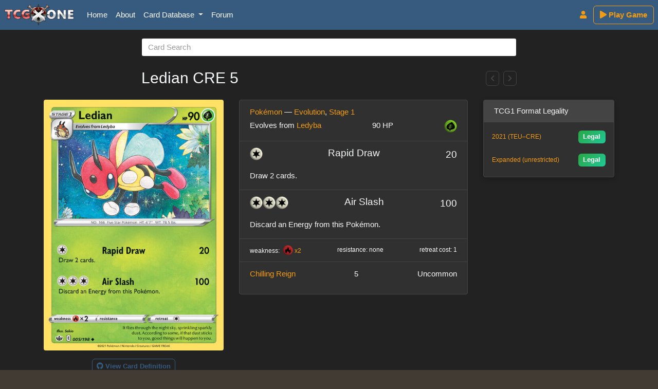

--- FILE ---
content_type: text/html; charset=UTF-8
request_url: https://tcgone.net/cards/ledian-cre-5
body_size: 4274
content:


<!DOCTYPE html>
<html lang="en">
<head>
  <meta charset="utf-8">
  <meta name="viewport" content="width=device-width, initial-scale=1, shrink-to-fit=no">
  <meta name="description" content="Ledian • Chilling Reign 5 • POKEMON • [POKEMON, EVOLUTION, STAGE1] • Uncommon • Rapid Draw: 20 damage. Draw 2 cards. • Air Slash: 100 damage. Discard an Energy from this Pokémon.">
  <meta name="author" content="TCG ONE">

  <title>Ledian CRE 5 - Chilling Reign 5/198 - Card - TCG ONE</title>

  <link rel="stylesheet" href="/assets/css/bootstrap.min.css">
  <link rel="stylesheet" href="https://use.fontawesome.com/releases/v5.6.3/css/all.css" integrity="sha384-UHRtZLI+pbxtHCWp1t77Bi1L4ZtiqrqD80Kn4Z8NTSRyMA2Fd33n5dQ8lWUE00s/" crossorigin="anonymous">
  <link href="/assets/css/main.css" rel="stylesheet">
  <!--<link rel="stylesheet" href="https://cdnjs.cloudflare.com/ajax/libs/bootstrap-select/1.13.2/css/bootstrap-select.min.css">-->
  <link rel="shortcut icon" type="image/png" href="/assets/img/favicon.ico">
  <meta name="apple-mobile-web-app-title" content="TCG ONE" />
  <link rel="apple-touch-icon" href="/assets/img/logo2.png" />
  <link rel="icon" sizes="256x256" href="/assets/img/logo2.png" />

  <meta name="twitter:card" content="summary" />
  <meta name="twitter:site" content="@TCG_ONE" />
  <meta name="twitter:creator" content="@TCG_ONE" />
  <meta property="og:site_name" content="TCG ONE - #1 Pokémon TCG Simulator" />
  <meta property="og:title" content="Ledian CRE 5 - Chilling Reign 5/198 - Card" />
  <meta property="og:description" content="Ledian • Chilling Reign 5 • POKEMON • [POKEMON, EVOLUTION, STAGE1] • Uncommon • Rapid Draw: 20 damage. Draw 2 cards. • Air Slash: 100 damage. Discard an Energy from this Pokémon." />
  <meta property="og:type" content="website" />

  <script type="application/ld+json">{"@context":"http://schema.org","@type":"Organization","url":"https://tcgone.net","logo":"http://tcgone.net/assets/img/logo2.png"}</script>
  <script type="application/ld+json">{"@context":"http://schema.org","@type":"WebSite","url":"https://tcgone.net","potentialAction":{"@type":"SearchAction","target":"https://tcgone.net/cards?query={terms}&utm_source=google","query-input":"required name=terms"}}</script>

  
    
<script type="application/ld+json">{"@context":"http://schema.org","@type":"BreadcrumbList","itemListElement":[{"@type":"ListItem","position":1,"item":{"@id":"http://tcgone.net/expansions","name":"Sets"}},{"@type":"ListItem","position":2,"item":{"@id":"http://tcgone.net/expansions/chilling-reign","name":"Chilling Reign","image":"https://tcgone.net/scans/l/chilling_reign/5.jpg"}},{"@type":"ListItem","position":3,"item":{"@id":"http://tcgone.net/cards/ledian-cre-5","name":"Ledian","image":"https://tcgone.net/scans/l/chilling_reign/5.jpg"}}]}</script>

<script type="application/ld+json">
  {
    "@context": "http://schema.org/",
    "@type": "Product",
    "name": "Ledian CRE 5",
    "image": "https://tcgone.net/scans/l/chilling_reign/5.jpg",
    "description": "Ledian • Chilling Reign 5 • POKEMON • [POKEMON, EVOLUTION, STAGE1] • Uncommon • Rapid Draw: 20 damage. Draw 2 cards. • Air Slash: 100 damage. Discard an Energy from this Pokémon.",
    "brand": "Chilling Reign",
    "aggregateRating": {
      "@type": "AggregateRating",
      "ratingValue": "5",
      "ratingCount": "1"
    },
    "sku": "c-ledian-cre-5"
  }
</script>


<meta property="og:type" content="product" />
<meta property="og:url" content="http://tcgone.net/cards/ledian-cre-5" />
<meta property="og:image" content="https://tcgone.net/scans/l/chilling_reign/5.jpg" />


  
</head>
<body>

  <script>
  window.ga=window.ga||function(){(ga.q=ga.q||[]).push(arguments)};ga.l=+new Date;
  ga('create', 'UA-43715844-2', 'auto');
  ga('send', 'pageview');
  </script>
  <script async src='https://www.google-analytics.com/analytics.js'></script>

    <header>
      <nav class="navbar navbar-expand-md navbar-dark bg-primary p-2">
        <a class="navbar-brand pt-0 pb-0" href="/">
          <img src="/assets/img/logo4.png" height="42" alt="Logo">
        </a>
        <button class="navbar-toggler" type="button" data-toggle="collapse" data-target="#navbarCollapse" aria-controls="navbarCollapse" aria-expanded="false" aria-label="Toggle navigation">
          <span class="navbar-toggler-icon"></span>
        </button>
        <div class="collapse navbar-collapse" id="navbarCollapse">
          <ul class="navbar-nav mr-auto">
            <li class="nav-item ">
              <a class="nav-link" href="/">Home</a>
            </li>
            <li class="nav-item ">
              <a class="nav-link" href="/about">About</a>
            </li>
            <li class="nav-item dropdown ">
              <a class="nav-link dropdown-toggle" href="#" id="navbarDropdownMenuLink" data-toggle="dropdown" aria-haspopup="true" aria-expanded="false">
            Card Database
              </a>
              <div class="dropdown-menu" aria-labelledby="navbarDropdownMenuLink">
                <a class="dropdown-item" href="/cards">All Cards</a>
                <a class="dropdown-item" href="/expansions">Expansions</a>
                <a class="dropdown-item" href="/formats">Formats</a>
              </div>
            </li>
            <li class="nav-item ">
              <a class="nav-link" href="https://forum.tcgone.net" target="_blank">Forum</a>
            </li>
          </ul>

          
            <a href="#" class="btn my-2 my-sm-0"><i class="fas fa-user"></i> </a>
          

          <a href="https://play.tcgone.net" class="btn btn-outline-warning my-2 my-sm-0"><i class="fas fa-play"></i> Play Game</a>
        </div>
      </nav>
    </header>

    <!-- <p class="text-center mt-3">
        <a href="https://tcgone.net" data-toggle="tooltip" data-placement="left" title="TCG ONE">
            <img src="/assets/img/logo3.png" alt="logo" height="128" >
        </a>
    </p> -->

    <div id="main" class="main pt-3 pb-5" role="main">
      <div class="container">
        
<div class="row mb-2">
  <div class="col-md-8 col-sm-12 mx-auto">
    <div class="form-group">
      <input type="text" class="form-control typeahead-cards" placeholder="Card Search" aria-label="Card Search">
    </div>
  </div>
</div>
<div class="row mb-4">
  <div class="col-md-8 col-sm-12 mx-auto">
    <div class="d-flex justify-content-between align-items-center">
      <h2 class="mb-0">Ledian CRE 5</h2>
      <div class="d-flex align-items-center">
        
        <a href="/cards/ledyba-cre-4" class="btn btn-sm btn-outline-secondary mr-2" title="Previous card in set"><i class="fas fa-chevron-left"></i></a>
        
        
        <a href="/cards/heracross-cre-6" class="btn btn-sm btn-outline-secondary" title="Next card in set"><i class="fas fa-chevron-right"></i></a>
        
      </div>
    </div>
    
  </div>
</div>
<div class="row">
  <div class="col-md-4">
    <div class="text-center">
      <img src="https://tcgone.net/scans/l/chilling_reign/5.jpg" class="img-fluid rounded mb-3" alt="Ledian Chilling Reign 5"/>
      
      <div class="mb-3">
        <a href="https://github.com/axpendix/tcgone/blob/master/cards/src/main/resources/cards/437-chilling_reign.yaml#L91-L112" target="_blank" class="btn btn-sm btn-outline-primary">
          <i class="fab fa-github"></i> View Card Definition
        </a>
      </div>
      
      <div class="mb-3">
        <div class="bg-light p-2 rounded">
          <code style="font-family: 'Courier New', monospace; font-size: 0.9em; user-select: all;">LEDIAN_5:CHILLING_REIGN</code>
        </div>
      </div>
    </div>
  </div>
  <div class="col-md-5">
    <div class="list-group">
      <div class="list-group-item list-group-item-action">
        <div class="d-flex w-100 justify-content-between">
          <p class="mb-1"><a href="/cards?query=type%3Apokemon">Pokémon</a> — <a href="/cards?query=type%3Aevolution">Evolution</a>, <a href="/cards?query=type%3Astage1">Stage 1</a></p>
        </div>
        
        <div class="d-flex w-100 justify-content-between">
          <p class="mb-1">Evolves from <a href="/cards?query=%22%5BLedyba%5D%22">Ledyba</a></p>
          <p class="mb-1">90 HP</p>
          <p class="mb-1"><a href="/cards?query=color%3AG"><i class="energy25-g"></i></a></p>
        </div>
        
      </div>

      
      
      
      <div class="list-group-item list-group-item-action">
        <div class="d-flex w-100 justify-content-between">
          <p class="text-muted"><i class="energy25-c"></i></p>
          <h5 class="mb-1">Rapid Draw</h5>
          <p class="lead">20</p>
        </div>
        <p class="mb-1">Draw 2 cards.</p>
      </div>
      
      <div class="list-group-item list-group-item-action">
        <div class="d-flex w-100 justify-content-between">
          <p class="text-muted"><i class="energy25-c"></i><i class="energy25-c"></i><i class="energy25-c"></i></p>
          <h5 class="mb-1">Air Slash</h5>
          <p class="lead">100</p>
        </div>
        <p class="mb-1">Discard an Energy from this Pokémon.</p>
      </div>
      
      
      
      <div class="list-group-item list-group-item-action">
        <div class="d-flex w-100 justify-content-between">
          <small>weakness: &nbsp;<a href="/cards?query=weakness%3AR"><i class="energy20-r"></i> x2</a>  </small>
          <small>resistance: none </small>
          <small>retreat cost: 1</small>
        </div>
      </div>
      
      
      <div class="list-group-item list-group-item-action">
        <div class="d-flex w-100 justify-content-between">
          <p><a href="/expansions/chilling-reign">Chilling Reign</a></p>
          <p>5</p>
          <p>Uncommon</p>
        </div>
      </div>
    </div>
    
  </div>
  <div class="col-md-3">
    
    
    <div class="card">
      <div class="card-header">
        <h6 class="mb-0">TCG1 Format Legality</h6>
      </div>
      <div class="card-body p-2">
        
        
        <a href="/formats/STANDARD_20" class="d-block text-decoration-none">
          <div class="d-flex justify-content-between align-items-center mb-1 p-2">
            <span class="small">2021 (TEU–CRE)</span>
            
            <span class="badge badge-success">Legal</span>
            
          </div>
        </a>
        
        
        
        <a href="/formats/EXPANDED_14" class="d-block text-decoration-none">
          <div class="d-flex justify-content-between align-items-center mb-1 p-2">
            <span class="small">Expanded (unrestricted)</span>
            
            <span class="badge badge-success">Legal</span>
            
          </div>
        </a>
        
        
      </div>
    </div>
    
  </div>
</div>

      </div>
    </div>

    <footer id="footer" class="footer px-5 py-5">
      <div class="container">
        <div class="row text-center text-xs-center text-sm-left text-md-left">
          <div class="col-sm-6 col-md-3">
            <h5>TCG ONE</h5>
            <ul class="list-unstyled quick-links">
              <li><a href="/">Home</a></li>
              <li><a href="/about">About</a></li>
              <li><a href="https://play.tcgone.net" target="_blank">Play Game</a></li>
              <li><a href="https://forum.tcgone.net" target="_blank">Forums</a></li>
              <li><a href="https://auth.tcgone.net"
                     target="popup"
                     onclick="window.open('https://auth.tcgone.net','popup','width=600,height=600'); return false;">Account</a></li>
            </ul>
          </div>
          <div class="col-sm-6 col-md-3">
            <h5>Card Database</h5>
            <ul class="list-unstyled quick-links">
              <li><a href="/cards">All Cards</a></li>
              <li><a href="/expansions">Expansions</a></li>
              <li><a href="/formats">Formats</a></li>
              <!--<li><a href="#">Random Card</a></li>-->
            </ul>
          </div>
          <!--<div class="col-sm-6 col-md-3">-->
            <!--<h5>Deck Garage</h5>-->
            <!--<ul class="list-unstyled quick-links">-->
              <!--<li><a href="#">Standard Decks</a></li>-->
              <!--<li><a href="#">Expanded Decks</a></li>-->
              <!--<li><a href="#">All Decks</a></li>-->
              <!--<li><a href="#">Create New Deck</a></li>-->
              <!--<li><a href="#">My Decks</a></li>-->
            <!--</ul>-->
          <!--</div>-->
          <div class="col-sm-6 col-md-3">
            <h5>Links</h5>
            <ul class="list-unstyled quick-links">
              <li><a href="https://discord.gg/MTBGxVE" target="_blank">Discord <span class="badge badge-primary">Join</span></a></li>
              <li><a href="https://www.patreon.com/tcgone" target="_blank">Patreon <span class="badge badge-success">Donate</span></a></li>
              <li><a href="https://forum.tcgone.net/c/feature-requests/6" target="_blank">Feature Requests</a></li>
              <li><a href="https://forum.tcgone.net/t/26">Contribution Guide</a></li>
              <li><a href="https://trello.com/b/B8bwBnRv/tcg-one-tasks">Trello Board</a></li>
              <li><a href="https://forum.tcgone.net/tos">Terms of Service</a></li>
              <li><a href="https://forum.tcgone.net/about">Contact Us</a></li>
            </ul>
          </div>
        </div>
        <p class="m-0 text-muted" style="max-width: 700px;"><small>This site and its software are fan-made and in no way affiliated with Pokémon, Nintendo, Wizards or TPCi. Card images and text presented on this site are copyrighted by their respective owners.</small></p>
      </div>
    </footer>

    <script src="https://ajax.googleapis.com/ajax/libs/jquery/3.3.1/jquery.min.js"></script>
    <script src="https://cdnjs.cloudflare.com/ajax/libs/popper.js/1.14.3/umd/popper.min.js" integrity="sha384-ZMP7rVo3mIykV+2+9J3UJ46jBk0WLaUAdn689aCwoqbBJiSnjAK/l8WvCWPIPm49" crossorigin="anonymous"></script>
    <script src="https://stackpath.bootstrapcdn.com/bootstrap/4.1.3/js/bootstrap.min.js" integrity="sha384-ChfqqxuZUCnJSK3+MXmPNIyE6ZbWh2IMqE241rYiqJxyMiZ6OW/JmZQ5stwEULTy" crossorigin="anonymous"></script>
    <link rel="stylesheet" href="https://cdn.jsdelivr.net/npm/bootstrap-select@1.13.9/dist/css/bootstrap-select.min.css">
    <script src="https://cdn.jsdelivr.net/npm/bootstrap-select@1.13.9/dist/js/bootstrap-select.min.js"></script>

    <script src="/assets/js/main.js" type="text/javascript"></script>
    
    
        <link href="/assets/css/typeahead.css" rel="stylesheet">
        <script src="/assets/js/typeahead-bundle.js" type="text/javascript"></script>
        <script src="/assets/js/card-search.js" type="text/javascript"></script>
    

    
      

    
    <div id="fb-root"></div>
    <script>(function(d, s, id) {
      var js, fjs = d.getElementsByTagName(s)[0];
      if (d.getElementById(id)) return;
      js = d.createElement(s); js.id = id;
      js.src = 'https://connect.facebook.net/en_US/sdk.js#xfbml=1&version=v3.2&appId=682671488442306&autoLogAppEvents=1';
      fjs.parentNode.insertBefore(js, fjs);
    }(document, 'script', 'facebook-jssdk'));</script>
<script defer src="https://static.cloudflareinsights.com/beacon.min.js/vcd15cbe7772f49c399c6a5babf22c1241717689176015" integrity="sha512-ZpsOmlRQV6y907TI0dKBHq9Md29nnaEIPlkf84rnaERnq6zvWvPUqr2ft8M1aS28oN72PdrCzSjY4U6VaAw1EQ==" data-cf-beacon='{"version":"2024.11.0","token":"ac38ff96a6d94efa8a6462438657b22f","r":1,"server_timing":{"name":{"cfCacheStatus":true,"cfEdge":true,"cfExtPri":true,"cfL4":true,"cfOrigin":true,"cfSpeedBrain":true},"location_startswith":null}}' crossorigin="anonymous"></script>
</body>
</html>



--- FILE ---
content_type: text/css; charset=UTF-8
request_url: https://tcgone.net/assets/css/main.css
body_size: 1080
content:
body {
    /* padding-top: 40px;
    padding-bottom: 40px;
    background-color: #eee; */
    background-color: rgb(65, 59, 51);
}

#main {
    background-color: #222;
}

#footer{
    background: rgb(65, 59, 51);
}

/* Hero Carousel Styles */
.hero-slide {
    position: relative;
    overflow: hidden;
}

.hero-slide::before {
    content: '';
    position: absolute;
    top: 0;
    left: 0;
    right: 0;
    bottom: 0;
    background: rgba(0, 0, 0, 0.3);
    z-index: 1;
}

.hero-slide > .container {
    position: relative;
    z-index: 2;
}

/* Carousel Indicators */
#heroCarousel .carousel-indicators li {
    width: 12px;
    height: 12px;
    border-radius: 50%;
    background-color: rgba(255, 255, 255, 0.5);
    border: 2px solid rgba(255, 255, 255, 0.8);
}

#heroCarousel .carousel-indicators li.active {
    background-color: #ffc107;
    border-color: #ffc107;
}

/* Statistics Section */
.stats-section {
    background: linear-gradient(135deg, #2c3e50 0%, #34495e 100%);
}

.display-4 {
    font-weight: 700;
}

/* Card Enhancements */
.card {
    border: 1px solid #444;
    box-shadow: 0 2px 10px rgba(0, 0, 0, 0.3);
    transition: transform 0.2s, box-shadow 0.2s;
}

.card:hover {
    transform: translateY(-2px);
    box-shadow: 0 4px 20px rgba(0, 0, 0, 0.4);
}

.card-header {
    border-bottom: 1px solid #444;
    font-weight: 600;
}

.card-header i {
    color: #ffc107;
}

/* Button Enhancements */
.btn {
    border-radius: 6px;
    font-weight: 600;
    transition: all 0.3s ease;
}

.btn-warning {
    background: linear-gradient(135deg, #ffc107 0%, #ffb300 100%);
    border: none;
    color: #212529;
}

.btn-warning:hover {
    background: linear-gradient(135deg, #ffb300 0%, #ff8f00 100%);
    transform: translateY(-1px);
    box-shadow: 0 4px 15px rgba(255, 193, 7, 0.4);
}

.btn-success {
    background: linear-gradient(135deg, #28a745 0%, #20c997 100%);
    border: none;
}

.btn-success:hover {
    background: linear-gradient(135deg, #20c997 0%, #17a2b8 100%);
    transform: translateY(-1px);
}

.btn-primary {
    background: linear-gradient(135deg, #007bff 0%, #6610f2 100%);
    border: none;
}

.btn-primary:hover {
    background: linear-gradient(135deg, #6610f2 0%, #e83e8c 100%);
    transform: translateY(-1px);
}

.btn-info {
    background: linear-gradient(135deg, #17a2b8 0%, #6f42c1 100%);
    border: none;
}

.btn-info:hover {
    background: linear-gradient(135deg, #6f42c1 0%, #e83e8c 100%);
    transform: translateY(-1px);
}

/* Badge Enhancements */
.badge {
    font-size: 0.85em;
    padding: 0.5em 0.75em;
    border-radius: 6px;
}

.badge-primary {
    background: linear-gradient(135deg, #007bff 0%, #6610f2 100%);
}

.badge-success {
    background: linear-gradient(135deg, #28a745 0%, #20c997 100%);
}

/* Feature Cards */
.card.bg-secondary {
    background: linear-gradient(135deg, #495057 0%, #6c757d 100%) !important;
    border: 1px solid #555;
}

.card.bg-secondary:hover {
    background: linear-gradient(135deg, #6c757d 0%, #495057 100%) !important;
}

/* Table Enhancements */
.table-striped tbody tr:nth-of-type(odd) {
    background-color: rgba(255, 255, 255, 0.05);
}

.table-condensed a {
    color: #ffc107;
    text-decoration: none;
}

.table-condensed a:hover {
    color: #ffeb3b;
    text-decoration: underline;
}

/* Quick Start Card */
.card-header.bg-warning {
    background: linear-gradient(135deg, #ffc107 0%, #ffb300 100%) !important;
}

/* Mobile Responsive */
@media (max-width: 768px) {
    .hero-slide {
        min-height: 300px !important;
    }
    
    .display-4 {
        font-size: 2rem;
    }
    
    .lead {
        font-size: 1rem;
    }
    
    .btn-lg {
        padding: 0.75rem 1.5rem;
        font-size: 1rem;
    }
}

.form-signin {
    max-width: 330px;
    padding: 15px;
    margin: 0 auto;
}

.form-signin .form-signin-heading,
.form-signin .checkbox {
    margin-bottom: 10px;
}

.form-signin .checkbox {
    font-weight: normal;
}

.form-signin .form-control {
    position: relative;
    height: auto;
    -webkit-box-sizing: border-box;
    -moz-box-sizing: border-box;
    box-sizing: border-box;
    padding: 10px;
}

.form-signin .form-control:focus {
    z-index: 2;
}

.form-signin button {
    margin-top: 10px;
}

.has-error {
    color: red
}

.table-condensed{
  font-size: 0.9rem;
}

.energy {
    background-image: url("/assets/img/types/all.png");
    width: 25px;
    height: 25px;
    display: inline-block;
}
.energy.energy-G{
    background-position:-25px -50px
}
.energy.energy-C{
    background-position:-25px 0;
}
.energy.energy-R{
    background-position:0 0
}
.energy.energy-W{
    background-position:-75px -50px
}
.energy.energy-L{
    background-position:-50px -50px
}
.energy.energy-D{
    background-position:0 -50px
}
.energy.energy-Y{
    background-position:-50px 0
}
.energy.energy-P{
    background-position:-75px -25px
}
.energy.energy-M{
    background-position:-75px 0
}
.energy.energy-N{
    background-position:0 -25px
}
.energy.energy-F{
    background-position:-50px -25px
}

/* Generated by http://css.spritegen.com CSS Sprite Generator */

.energy20-c, .energy20-d, .energy20-f, .energy20-g, .energy20-l,
.energy20-m, .energy20-n, .energy20-p, .energy20-r, .energy20-w,
.energy20-y
{ display: inline-block; background: url("/assets/img/types/sprite20.png") no-repeat; overflow: hidden; text-indent: -9999px; text-align: left; vertical-align: bottom; }

.energy20-c { background-position: -0px -0px; width: 20px; height: 20px; }
.energy20-d { background-position: -20px -0px; width: 20px; height: 20px; }
.energy20-f { background-position: -40px -0px; width: 20px; height: 20px; }
.energy20-g { background-position: -0px -20px; width: 20px; height: 20px; }
.energy20-l { background-position: -20px -20px; width: 20px; height: 20px; }
.energy20-m { background-position: -40px -20px; width: 20px; height: 20px; }
.energy20-n { background-position: -0px -40px; width: 20px; height: 20px; }
.energy20-p { background-position: -20px -40px; width: 20px; height: 20px; }
.energy20-r { background-position: -40px -40px; width: 20px; height: 20px; }
.energy20-w { background-position: -0px -60px; width: 20px; height: 20px; }
.energy20-y { background-position: -20px -60px; width: 20px; height: 20px; }

/* Generated by http://css.spritegen.com CSS Sprite Generator */

.energy25-c, .energy25-d, .energy25-f, .energy25-g, .energy25-l,
.energy25-m, .energy25-n, .energy25-p, .energy25-r, .energy25-w,
.energy25-y
{ display: inline-block; background: url("/assets/img/types/sprite25.png") no-repeat; overflow: hidden; text-indent: -9999px; text-align: left; vertical-align: bottom; }

.energy25-c { background-position: -0px -0px; width: 25px; height: 25px; }
.energy25-d { background-position: -25px -0px; width: 25px; height: 25px; }
.energy25-f { background-position: -50px -0px; width: 25px; height: 25px; }
.energy25-g { background-position: -0px -25px; width: 25px; height: 25px; }
.energy25-l { background-position: -25px -25px; width: 25px; height: 25px; }
.energy25-m { background-position: -50px -25px; width: 25px; height: 25px; }
.energy25-n { background-position: -0px -50px; width: 25px; height: 25px; }
.energy25-p { background-position: -25px -50px; width: 25px; height: 25px; }
.energy25-r { background-position: -50px -50px; width: 25px; height: 25px; }
.energy25-w { background-position: -0px -75px; width: 25px; height: 25px; }
.energy25-y { background-position: -25px -75px; width: 25px; height: 25px; }

/* Card page - Variant and Format Legality panels - disable hover effects */
.col-md-3 .card:hover {
  transform: none;
  box-shadow: 0 2px 10px rgba(0, 0, 0, 0.3);
}

--- FILE ---
content_type: application/javascript; charset=UTF-8
request_url: https://tcgone.net/assets/js/main.js
body_size: -484
content:
document.addEventListener("DOMContentLoaded", function(event) {
  $(function () {
    $('[data-toggle="tooltip"]').tooltip()
  });
});


--- FILE ---
content_type: application/javascript; charset=UTF-8
request_url: https://tcgone.net/assets/js/card-search.js
body_size: 516
content:
document.addEventListener("DOMContentLoaded", function(e) {

    var cards = new Bloodhound({
        datumTokenizer: Bloodhound.tokenizers.obj.whitespace('name'),
        queryTokenizer: Bloodhound.tokenizers.whitespace,
        // url points to a json file that contains an array of country names, see
        // https://github.com/twitter/typeahead.js/blob/gh-pages/data/countries.json
        prefetch: {
            url: '/api/v1/cards/all'
        },
        identify: function(obj) { return obj.id; },
    });

    // passing in `null` for the `options` arguments will result in the default
    // options being used
    const tyc = $('.typeahead-cards');
    tyc.typeahead({
            emptyListener: function(query) {
                window.location.href = '/cards?query='+query;
                return true;
            },
            autoselect: false,
            highlight: false,
            hint: false
        }, {
        hint: false,
        display: 'name',
        limit: 15,
        templates: {
//            empty: function(obj){return '<div class="mx-2">'+obj.query+'&nbsp;⏎</div>'}, // this works
            empty: '<div class="mx-2">Search&nbsp;⏎</div>',
            // suggestion: function(obj){return '<img width="20" src="'+obj.imageUrl+'" />'+obj.fullName},
            // suggestion: function(obj){
            //     return '<div style="background:center no-repeat url("'+obj.imageUrl+'");background-size:contain;height:60px"></div>'+obj.fullName
            // }
        },
        name: 'cards',
        source: cards
    }).bind('typeahead:select', function (event, obj) {
        console.log(obj);
        window.location.href = '/cards/'+obj.id;
    }).bind('typeahead:cursorchange', function (event, obj) {
        if(obj != null){
//            console.log(obj.imageUrl);
            tyc.attr('data-content', '<img src="'+obj.imageUrl+'" alt="'+obj.fullName+'"/>');
            tyc.popover('show');
        } else {
            tyc.popover('hide');
        }
    }).bind('typeahead:close', function () {
        // console.log("close");
        tyc.popover('hide');
    }).bind('typeahead:open', function () {
        // console.log("open");
    });

    tyc.popover({
        // container: "body",
        boundary: "viewport",
        fallbackPlacement: "clockwise",
        html: true,
        trigger: 'manual',
        placement: 'right',
    });

    // var cards = new Bloodhound({
    //     name: 'cards',
    //     datumTokenizer: function(obj) {
    //         return Bloodhound.tokenizers.whitespace(obj.fullName);
    //     },
    //     queryTokenizer: Bloodhound.tokenizers.whitespace,
    //     identify: function(obj) { return obj.id; },
    //     prefetch: '/api/v1/cards/bloodhound'
    // });
    // cards.search('Charmander', function (data) {
    //     console.log(data);
    // }, function (data) {
    //     console.log(data);
    // });
    // $('.typeahead-cards').typeahead({
    //     minLength: 1,
    //     hint: true
    // }, {
    //     name: 'cards',
    //     displayKey: 'fullName',
    //     limit: 10,
    //     source: function(query, cb) {
    //         cards.get(query, function(suggestions) {
    //             cb(suggestions);
    //         });
    //     },
    //     templates: {
    //         empty: '<div class="empty-message">No matches.</div>'
    //     }
    // }).bind('typeahead:select', function (event, value) {
    //     console.log(value)
    // });

});
